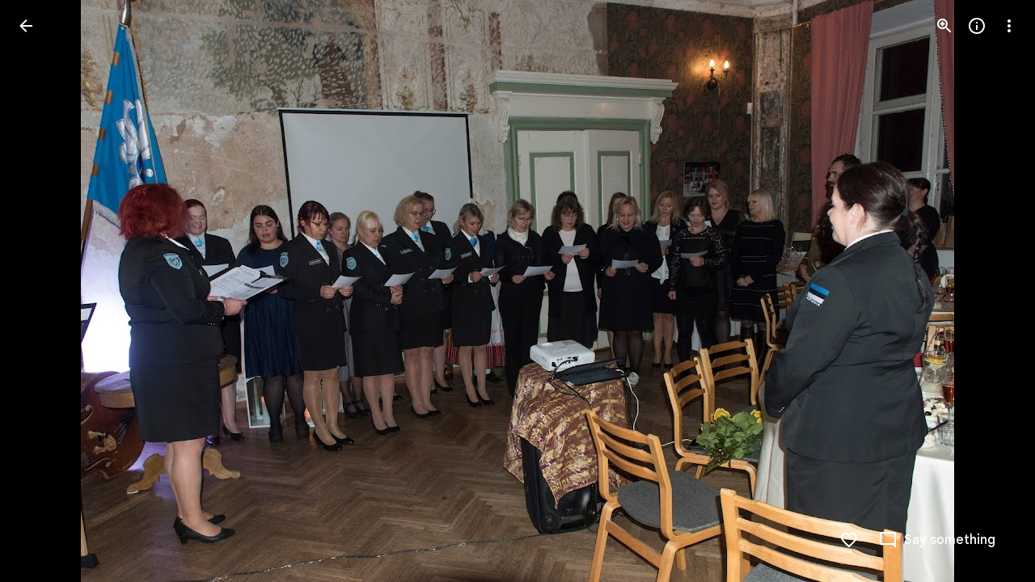

--- FILE ---
content_type: text/javascript; charset=UTF-8
request_url: https://photos.google.com/_/scs/social-static/_/js/k=boq.PhotosUi.en_US.7hTswQPLTPY.2019.O/ck=boq.PhotosUi.SeHWdQuWJPQ.L.B1.O/am=AAAAiDWAMzCbS_znAkAEGb-_4wL6x9OCcINGhhcMv9kI/d=1/exm=A7fCU,Ahp3ie,B7iQrb,BVgquf,DgRu0d,E2VjNc,EAvPLb,EFQ78c,IXJ14b,IZT63,Ihy5De,IoAGb,JNoxi,KUM7Z,Kl6Zic,L1AAkb,LEikZe,Lcfkne,LuJzrb,LvGhrf,MI6k7c,MpJwZc,NwH0H,O1Gjze,O6y8ed,OTA3Ae,PrPYRd,QIhFr,RMhBfe,RqjULd,RyvaUb,SdcwHb,SpsfSb,UBtLbd,UUJqVe,Uas9Hd,Ulmmrd,V3dDOb,WO9ee,Wp0seb,XVMNvd,XqvODd,YYmHzb,Z15FGf,ZDZcre,Zjf9Mc,ZwDk9d,_b,_tp,aW3pY,ag510,byfTOb,ctK1vf,e5qFLc,ebZ3mb,gI0Uxb,gJzDyc,gychg,hKSk3e,hc6Ubd,hdW3jf,iH3IVc,ig9vTc,j85GYd,kjKdXe,l5KCsc,lXKNFb,lYp0Je,lazG7b,lfpdyf,lsjVmc,lwddkf,m9oV,mI3LFb,mSX26d,mdR7q,mzzZzc,n73qwf,nbAYS,p0FwGc,p3hmRc,p9Imqf,pNBFbe,pjICDe,pw70Gc,qTnoBf,rCcCxc,rgKQFc,suMGRe,w9hDv,ws9Tlc,xKVq6d,xQtZb,xRgLuc,xUdipf,zbML3c,zeQjRb,zr1jrb/excm=_b,_tp,sharedphoto/ed=1/br=1/wt=2/ujg=1/rs=AGLTcCMm1ldUJTbqQp3OcMBUaiyEvjnTkw/ee=EVNhjf:pw70Gc;EmZ2Bf:zr1jrb;F2qVr:YClzRc;JsbNhc:Xd8iUd;K5nYTd:ZDZcre;LBgRLc:SdcwHb;Me32dd:MEeYgc;MvK0qf:ACRZh;NJ1rfe:qTnoBf;NPKaK:SdcwHb;NSEoX:lazG7b;O8Cmgf:XOYapd;Pjplud:EEDORb;QGR0gd:Mlhmy;SNUn3:ZwDk9d;ScI3Yc:e7Hzgb;Uvc8o:VDovNc;YIZmRd:A1yn5d;Zk62nb:E1UXVb;a56pNe:JEfCwb;cEt90b:ws9Tlc;dIoSBb:SpsfSb;dowIGb:ebZ3mb;eBAeSb:zbML3c;gty1Xc:suMGRe;iFQyKf:QIhFr;lOO0Vd:OTA3Ae;oGtAuc:sOXFj;pXdRYb:p0FwGc;qafBPd:yDVVkb;qddgKe:xQtZb;wR5FRb:rgKQFc;xqZiqf:wmnU7d;yxTchf:KUM7Z;zxnPse:GkRiKb/dti=1/m=opk1D?wli=PhotosUi.wWX6XQ9YKG4.createPhotosEditorPrimaryModuleNoSimd.O%3A%3BPhotosUi.sGJsE-sR3uY.createPhotosEditorPrimaryModuleSimd.O%3A%3BPhotosUi.8bnho12kYkc.skottieWasm.O%3A%3BPhotosUi.mj-dS_xRyWQ.twixWasm.O%3A%3B
body_size: 26
content:
"use strict";this.default_PhotosUi=this.default_PhotosUi||{};(function(_){var window=this;
try{
_.C3a=_.x("ptB8wf",[_.Sl]);
_.n("opk1D");
var f9=function(a,b,c){b.length==1&&a.ma.set(b.charCodeAt(0),c)},kFg=function(a){_.EQ(a).then(b=>{b.Na()})};
_.Lq(_.D3a,class extends _.Nq{static Ha(){return{service:{Pi:_.GQ,view:_.XD,window:_.Nr}}}constructor(a){super();this.ha=null;this.ka=a.service.Pi;this.document=a.service.window.ha.document;this.Wa=a.service.view}YKa(a){f9(a,"#","Couglc");f9(a,"/",this.na.bind(this));f9(a,"?",this.oa.bind(this));f9(a,"e","rpwqZb");f9(a,"f","pGZ7pf");f9(a,"i","QEVRbc");f9(a,"j","OurDDf");f9(a,"k","l6otDc");f9(a,"m","I5MSuf");f9(a,"x","dUI6H");f9(a,"z","QnA24c");f9(a,"+","LBd6wc");f9(a,"-","LS4zad");_.sG(a,38,"ygoTyf");
_.sG(a,40,"W7Pope");_.sG(a,33,this.ma.bind(this));_.sG(a,34,this.ma.bind(this));const b=d=>!d.shiftKey||d.altKey||d.ctrlKey||d.metaKey,c=d=>!d.ctrlKey||d.altKey||d.shiftKey||d.metaKey;_.sG(a,65,"GT7qXc",b);_.sG(a,68,"XDWbVe",b);_.sG(a,82,"wQG5Ke",b);_.sG(a,37,"eCpQ2",c);_.sG(a,39,"U1fweb",c);_.sG(a,70,"djmGnd",d=>d.altKey||d.shiftKey?!0:_.Rb()?!d.metaKey||d.ctrlKey:!d.ctrlKey||d.metaKey)}oa(){this.ha||(this.ha=_.ve(this,{renderer:{QMa:_.C3a}}).then(a=>a.renderer.QMa.Eha().show(),()=>{}).Yb(()=>{this.ha=
null}))}na(a){a.preventDefault();if(a=this.Wa.Xb()){a=_.Sy(a.He());var b=!!a.Cn;(a.sT||b)&&kFg(this.ka)}else _.ze(this.Wa.getWindow().location,_.Ru("/"))}ma(){if(this.document.activeElement===this.document.body){var a=this.Wa.Xb();a&&(a=a.va(),a=a.Wb("zcLWac")?a:_.en(a,".zcLWac"))&&(a.Lb("tabindex")||a.Sb("tabindex","-1"),a.focus())}}});
_.r();
}catch(e){_._DumpException(e)}
}).call(this,this.default_PhotosUi);
// Google Inc.


--- FILE ---
content_type: text/javascript; charset=UTF-8
request_url: https://photos.google.com/_/scs/social-static/_/js/k=boq.PhotosUi.en_US.7hTswQPLTPY.2019.O/ck=boq.PhotosUi.SeHWdQuWJPQ.L.B1.O/am=AAAAiDWAMzCbS_znAkAEGb-_4wL6x9OCcINGhhcMv9kI/d=1/exm=A7fCU,Ahp3ie,B7iQrb,BTP52d,BVgquf,DgRu0d,E2VjNc,EAvPLb,EFQ78c,IXJ14b,IZT63,Ihy5De,IoAGb,JNoxi,KUM7Z,Kl6Zic,L1AAkb,LEikZe,Lcfkne,LhnIsc,LuJzrb,LvGhrf,MI6k7c,MpJwZc,NCfd3d,NwH0H,O1Gjze,O6y8ed,OTA3Ae,P6sQOc,PIVayb,PrPYRd,QIhFr,RMhBfe,RqjULd,RyvaUb,SdcwHb,SpsfSb,UBtLbd,UUJqVe,Uas9Hd,Ulmmrd,V3dDOb,WO9ee,Wp0seb,XGBxGe,XVMNvd,XqvODd,YYmHzb,Z15FGf,ZDZcre,Zjf9Mc,ZwDk9d,_b,_tp,aW3pY,ag510,b7RkI,byfTOb,ctK1vf,e5qFLc,eT0are,ebZ3mb,fBsFbd,gI0Uxb,gJzDyc,gychg,hKSk3e,hc6Ubd,hdW3jf,iH3IVc,ig9vTc,j85GYd,jmpo2c,k0FtEb,kjKdXe,l5KCsc,lXKNFb,lYp0Je,lazG7b,lfpdyf,lsjVmc,lwddkf,m9oV,mI3LFb,mSX26d,mdR7q,mzzZzc,n73qwf,nbAYS,o3R5Zb,odxaDd,opk1D,p0FwGc,p3hmRc,p9Imqf,pNBFbe,pjICDe,pw70Gc,q0xTif,qTnoBf,rCcCxc,rgKQFc,sOXFj,saA6te,suMGRe,w9hDv,ws9Tlc,xKVq6d,xQtZb,xRgLuc,xUdipf,zbML3c,zeQjRb,zr1jrb/excm=_b,_tp,sharedphoto/ed=1/br=1/wt=2/ujg=1/rs=AGLTcCMm1ldUJTbqQp3OcMBUaiyEvjnTkw/ee=EVNhjf:pw70Gc;EmZ2Bf:zr1jrb;F2qVr:YClzRc;JsbNhc:Xd8iUd;K5nYTd:ZDZcre;LBgRLc:SdcwHb;Me32dd:MEeYgc;MvK0qf:ACRZh;NJ1rfe:qTnoBf;NPKaK:SdcwHb;NSEoX:lazG7b;O8Cmgf:XOYapd;Pjplud:EEDORb;QGR0gd:Mlhmy;SNUn3:ZwDk9d;ScI3Yc:e7Hzgb;Uvc8o:VDovNc;YIZmRd:A1yn5d;Zk62nb:E1UXVb;a56pNe:JEfCwb;cEt90b:ws9Tlc;dIoSBb:SpsfSb;dowIGb:ebZ3mb;eBAeSb:zbML3c;gty1Xc:suMGRe;iFQyKf:QIhFr;lOO0Vd:OTA3Ae;oGtAuc:sOXFj;pXdRYb:p0FwGc;qafBPd:yDVVkb;qddgKe:xQtZb;wR5FRb:rgKQFc;xqZiqf:wmnU7d;yxTchf:KUM7Z;zxnPse:GkRiKb/dti=1/m=lWpni?wli=PhotosUi.wWX6XQ9YKG4.createPhotosEditorPrimaryModuleNoSimd.O%3A%3BPhotosUi.sGJsE-sR3uY.createPhotosEditorPrimaryModuleSimd.O%3A%3BPhotosUi.8bnho12kYkc.skottieWasm.O%3A%3BPhotosUi.mj-dS_xRyWQ.twixWasm.O%3A%3B
body_size: 1239
content:
"use strict";this.default_PhotosUi=this.default_PhotosUi||{};(function(_){var window=this;
try{
_.n("lWpni");
var ECf,R5;ECf=function(a){return new Promise(b=>{const c=_.ll("SCRIPT");_.pga(c,_.R_b(a));(_.dl("HEAD")[0]||document.documentElement).appendChild(c);_.nl(c);b()})};_.mR=class extends _.v{constructor(a){super(a)}ha(){return _.ti(this,6)}};R5=class extends _.v{constructor(a){super(a,0,R5.Ge)}};R5.Ge="bfkj";var FCf=function(a,b){_.Di(a,4,b)},GCf=class extends _.v{constructor(a){super(a)}getType(){return _.oi(this,8)}lc(a){return _.Pi(this,8,a)}Xc(){return _.ii(this,8)}getResponse(){return _.D(this,1)}};var HCf=class extends _.v{constructor(a){super(a)}};var JCf,NCf,PCf,S5,SCf,TCf,ICf,UCf,WCf,VCf,XCf,MCf,RCf,OCf,QCf;JCf=function(a,b){return new ICf(a,b)};_.KCf=function(){return!0};_.LCf=function(){return()=>Promise.reject()};NCf=function(a,b=0){a.state=new MCf(a,b)};
PCf=function(a,b,c=Date.now(),d=-1){if(_.KCf()){var e;a.ha=(e=_.D(b,3))!=null?e:"";var f;a.ma=(f=_.D(b,8))!=null?f:"";if(_.Wi(b,1)){try{let g;const k=(g=_.D(b,1))!=null?g:"",l=_.LCf(a.config,k);a.state=new OCf(a,l)}catch(g){S5(a,7,c,d);return}a.ka=Date.now()-c;a.Uv=d}else S5(a,6,c,d)}else a.ha="",S5(a,4,c,d)};S5=function(a,b,c,d){a.state=new QCf(a,b);a.ka=Date.now()-c;a.Uv=d};
SCf=function(a,b,c=Date.now(),d=-1){try{var e;if(!(e=!_.KCf())){let f;const g=(f=_.D(b,3))!=null?f:"";e=g===""?!0:g!==a.ha}e&&(_.Jh(b,_.mR,6)||_.Jh(b,_.kH,9))?a.state=new RCf(a,{jL:c,Uv:d},b):PCf(a,b,c,d)}catch(f){a.ha="",S5(a,5,c,d)}};TCf=function(a){const b=new GCf;a.ka>=0&&(_.Di(b,5,a.ka),a.ka=-1);a.Uv>=0&&(_.Di(b,7,a.Uv),a.Uv=-1);a.ma&&_.E(b,9,a.ma);return b};
ICf=class{constructor(a,b){this.oa=b;this.state=new UCf(this);this.na=_.gh();this.ha="";this.Uv=this.ka=-1;this.ma="";let c;this.config=Object.freeze(Object.assign({},a,{psa:(c=a.psa)!=null?c:144E5}))}initialize(a){if(a){this.state=new UCf(this,a);var b;this.ma=(b=_.D(a,8))!=null?b:"";if(_.KCf()){let c;this.ha=(c=_.D(a,3))!=null?c:""}if(_.Vi(a,5)){b=Date.now();let c;a=(c=_.Up(_.mi(a,5)))!=null?c:0;if(a-72E5<b&&b<a+72E5){this.na.resolve();return}}}NCf(this,200);this.na.resolve()}run(a){return this.na.promise.then(()=>
this.state.run(a))}};UCf=class{constructor(a,b){this.service=a;this.response=b}run(a){this.response?SCf(this.service,this.response):NCf(this.service);return this.service.run(a)}};WCf=function(a,b){b.Uv<3?setTimeout(()=>{a.load(b)},200):(a.ka(b),VCf(a))};VCf=function(a){for(const b of a.pending)a.service.run(b.request).then(b.resolve);a.pending.length=0};
XCf=class{constructor(a,b,c){this.service=a;this.pending=[];setTimeout(()=>{this.load(c)},b)}run(a){return new Promise(b=>{this.pending.push({request:a,resolve:b})})}load({jL:a,Uv:b}){this.ha().then(c=>{this.gw(c,{jL:a,Uv:b})},()=>{WCf(this,{jL:a,Uv:b+1})})}gw(a,b){this.ma(a,b);VCf(this)}};
MCf=class extends XCf{constructor(a,b){super(a,b,{jL:Date.now(),Uv:0})}ha(){const a=new HCf;this.service.ma&&_.E(a,2,this.service.ma);this.service.ha&&_.E(a,1,this.service.ha);return this.service.oa(a)}ma(a,{jL:b,Uv:c}){SCf(this.service,a,b,c)}ka({jL:a,Uv:b}){S5(this.service,3,a,b)}};
RCf=class extends XCf{constructor(a,b,c){super(a,0,b);this.response=c}ha(){return _.Jh(this.response,_.mR,6)?ECf(_.z(this.response,_.mR,6)).then(()=>this.response):_.Jh(this.response,_.kH,9)?new Promise((a,b)=>{_.hI(_.jH(_.z(this.response,_.kH,9))||(0,_.fb)``,{timeout:5E3,Sza:!0}).then(()=>{a(this.response)},b)}):Promise.resolve(this.response)}ma(a,{jL:b,Uv:c}){_.KCf()?PCf(this.service,a,b,c):S5(this.service,5,b,c)}ka({jL:a,Uv:b}){S5(this.service,8,a,b)}};
OCf=class{constructor(a,b){this.service=a;this.ma=b;this.ha=Date.now()+this.service.config.psa}run(a){const b=Date.now();if(this.ha<b)return NCf(this.service),this.service.run(a);const c=TCf(this.service);try{return this.ma(a).then(d=>{c.lc(0);_.E(c,1,d);FCf(c,Date.now()-b);return c.serialize()},()=>{c.lc(2);FCf(c,Date.now()-b);return c.serialize()})}catch(d){return c.lc(2),FCf(c,Date.now()-b),Promise.resolve(c.serialize())}}};
QCf=class{constructor(a,b){this.service=a;this.FE=b;this.ha=Date.now()+6E4}run(a){const b=Date.now();if(this.ha<b)return NCf(this.service),this.service.run(a);a=TCf(this.service);a.lc(this.FE);return Promise.resolve(a.serialize())}};var YCf=class extends _.v{constructor(a){super(a)}};YCf.prototype.Sa="fxcsAc";var ZCf;ZCf=async function(a,b){var c=(0,_.y)(),d=c();c=c(1);try{var e=new _.oCf,f=_.C(b,2);var g=_.E(e,1,f);const M=c(await d(a.Qoa.fetch(_.ek(_.qCf.getInstance(g),_.Yj))));var k=new YCf,l=_.C(M,4);var m=_.E(k,8,l);var p=_.z(M,R5,5);var q=_.D(p,4,void 0,_.sc);var t=_.E(m,1,q);var u=_.z(M,R5,5);if(_.Jh(u,_.mR,1,_.sc)){var w=_.z(M,R5,5);var A=_.z(w,_.mR,1,_.sc);_.B(t,_.mR,6,A)}else{var G=_.z(M,R5,5);if(_.Jh(G,_.kH,2,_.sc)){var F=_.z(M,R5,5);var L=_.z(F,_.kH,2,_.sc);_.B(t,_.kH,9,L)}}return t}finally{d()}};
_.$Cf=class extends _.Nq{static Ha(){return{service:{er:_.bV,wb:_.oE}}}constructor(a){super();this.ma=!1;this.er=a.service.er;this.Qoa=a.service.wb}CMa(){this.config={rna:"mgGpzd"}}IBa(){this.ma=!0}nda(){if(this.ha)return this.ha;if(!this.config)throw Error("Jj");const a=JCf(this.config,b=>this.ma?ZCf(this,b):Promise.resolve(_.Vha(_.kf("mnsUbf"),YCf)));a.initialize(_.Vha(_.kf("mnsUbf"),YCf));return this.ha=a}};_.Lq(_.zdb,_.$Cf);
_.KCf=()=>window.botguard!=null&&window.botguard.bg!=null;_.LCf=(a,b)=>{const c=new window.botguard.bg(b);return d=>new Promise(e=>{c.invoke(e,!0,Object.fromEntries([[a.rna,d]]))})};
_.r();
}catch(e){_._DumpException(e)}
}).call(this,this.default_PhotosUi);
// Google Inc.
